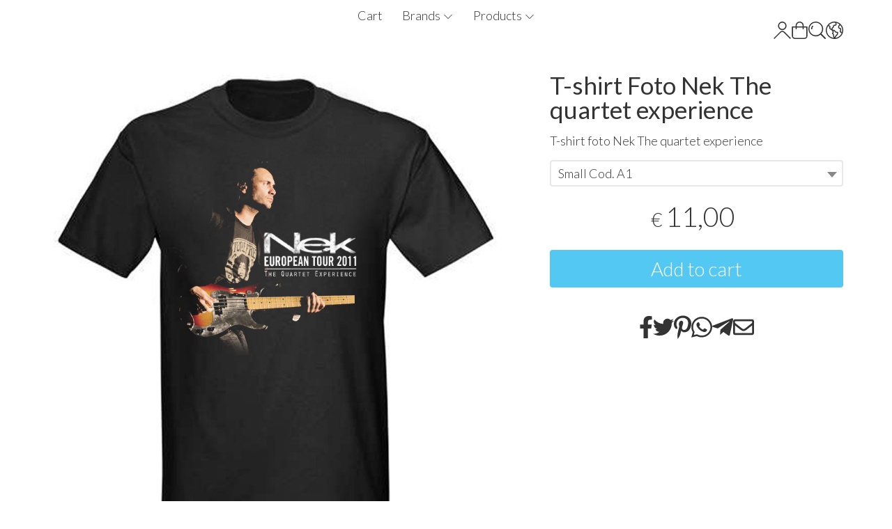

--- FILE ---
content_type: text/html; charset=utf-8
request_url: https://shop.nekweb.com/en/nek_filippo_neviani_abbigliamento/t-shirt-foto-nek-filippo-neviani
body_size: 11985
content:
<!DOCTYPE html>
<!--[if lt IE 7]>      <html class="no-js lt-ie9 lt-ie8 lt-ie7" lang="en"> <![endif]-->
<!--[if IE 7]>         <html class="no-js lt-ie9 lt-ie8" lang="en"> <![endif]-->
<!--[if IE 8]>         <html class="no-js lt-ie9" lang="en"> <![endif]-->
<!--[if gt IE 8]><!--> <html class="no-js" lang="en"> <!--<![endif]-->
<head>
  <meta charset="utf-8">
  <meta http-equiv="X-UA-Compatible" content="IE=edge">

  <title>T-shirt Foto Nek The quartet experience </title>

  <meta name="description" content="Vendita online T-shirt foto Nek The quartet experience  - Scopri il prezzo e acquistalo subito!" />
  <meta name="viewport" content="width=device-width, initial-scale=1">

    <link rel="icon" type="image/x-icon" href="https://cdn.scontrino.com/favicon.ico" />

  <meta property="og:title" content="T-shirt Foto Nek The quartet experience " />
  <meta property="og:description" content="Vendita online T-shirt foto Nek The quartet experience  - Scopri il prezzo e acquistalo subito!" />
  <meta property="og:type" content="website" />
  <meta property="og:site_name" content="Nekweb Shop" />
  <meta property="og:image" content="https://ss-pics.s3.eu-west-1.amazonaws.com/files/27447/original.jpg?1663751645" />
  <meta property="og:url" content="https://shop.nekweb.com/en/nek_filippo_neviani_abbigliamento/t-shirt-foto-nek-filippo-neviani" />

  

  

    <meta name="theme-color" content="#53C8F3" />

        <link rel="alternate" hreflang="x-default" href="https://shop.nekweb.com/it/nek_filippo_neviani_abbigliamento/t-shirt-foto-nek-filippo-neviani" />
        <link rel="alternate" hreflang="en" href="https://shop.nekweb.com/en/nek_filippo_neviani_abbigliamento/t-shirt-foto-nek-filippo-neviani" />

    <link rel="canonical" href="https://shop.nekweb.com/en/nek_filippo_neviani_abbigliamento/t-shirt-foto-nek-filippo-neviani" />


  <link rel="stylesheet" href="https://cdn.scontrino.com/assets/top-minimal-light-bf92d426fca5cbd2a2f678667d6c347b14d26037d1b935b461b5ee9f017801b1.css" />

  <script async src="https://cloud.umami.is/script.js" data-website-id="682e130c-27d0-491c-98fc-6d350c402b85"></script>


  <style type="text/css">

      .header-nav .level-1 li.active > a, 
      .social-sharing a:hover,
      .product-price-current.product-special,
      .feedback-item .feedback-item-rating svg,
      .feedbacks-row-rating,
      #stars li.hover .star-fill, #stars li.selected .star-fill,
      .ais-HierarchicalMenu-item.ais-HierarchicalMenu-item--selected > div > .ais-HierarchicalMenu-link,
      .form-block .form-label,
      .basket-update-note a,
      .added-product-message a {
        color: #53C8F3;
      }

      .btn.btn-custom, .basket-total-alert span, .subcategories a:hover {
        background: #53C8F3;
        color: #FFFFFF;
      }

      .custom-block.custom-block-items-grid a,
      .search-results .ais-RangeSlider .rheostat-progress {
        background-color: #53C8F3;
      }

      .search-results .ais-RangeSlider .rheostat-background {
        border-color: #53C8F3;
      }

      .checkout-content h2 {
        border-left-color: #53C8F3;
      }

      .btn.btn-custom:hover, .btn.btn-custom:focus, .btn.btn-custom.active {
        background: #42a0c2;
        color: #FFFFFF !important;
      }

      .pagination .current,
      .cartlink .cart-counter,
      .mobile-menu-button-container .mobile-menu-button .cart-counter,
      .mobile-menu-container .mobile-menu-footer .cartlink .cart-counter {
        background-color: #53C8F3;
        color: #FFFFFF !important;
      }

      .mobile-nav .header-clone .level-2 li a:hover,
      .mobile-nav .header-clone .level-1 > li.selected > a:hover,
      .mobile-nav .header-clone .level-1 > li.selected > a,
      .mobile-nav .header-clone .level-1 > li.active > a,
      .mobile-nav .header-clone .level-1 > li > a:hover,
      .mobile-nav .header-clone .level-1 > li > a:hover,
      .mobile-nav .header-clone .level-2 > li.active > a {
        color: #53C8F3 !important;
      }

      .form-block .form-control:focus {
        border-color: #53C8F3;
      }

      ::-moz-selection { /* Code for Firefox */
        color: #FFFFFF;
        background: #53C8F3;
      }

      ::selection {
        color: #FFFFFF;
        background: #53C8F3;
      }


    #cb-190734, #cb-163343 {
    margin-left: -6%;
    margin-right: -6%;
}

#cb-163343, .content-main {
padding-top: 0;
padding-bottom: 0;
}

.container > .content-wrapper {
padding-bottom: 0;
}

.header-top .header-graphic {
    background: #000000;
}

    
  </style>



  <link rel='preconnect' href='https://fonts.googleapis.com'>
<link rel='preconnect' href='https://fonts.gstatic.com' crossorigin>
<link href='https://fonts.googleapis.com/css2?family=Lato:ital,wght@0,300;0,400;1,300;1,400&display=swap' rel='stylesheet'>

  <style>
    body, .btn, .search-input-text, .basket-quantity-container .basket-item-quantity, .basket-items-table th {
      font-family: 'Lato', sans-serif; font-weight: 300;
    }
    b, strong, h3, h4, h5, h6, .search-results .ais-RefinementList-showMore, .search-results .ais-HierarchicalMenu-showMore, .mobile-menu-container .level-2 .back {
      font-family: 'Lato', sans-serif; font-weight: 400;
    }
    .page-product1 .product-name, .page-product2 .product-name, .page-product3 .product-name, .page-title, .product-name, .banner, h1, h2, .static-header, .header .header-mobile-top a {
      font-family: 'Lato', sans-serif; font-weight: 400;
    }
  </style>

  <noscript>
    <style>
      .listing-thumb2 .listing-item,
      .listing-thumb3 .listing-item {
        opacity: 1;
      }
    </style>
  </noscript>

  <!--[if lt IE 9]>
    <script src="https://cdnjs.cloudflare.com/ajax/libs/selectivizr/1.0.2/selectivizr-min.js"></script>
    <script src="https://cdnjs.cloudflare.com/ajax/libs/html5shiv/3.7.2/html5shiv.min.js"></script>
    <script src="https://cdnjs.cloudflare.com/ajax/libs/respond.js/1.4.2/respond.min.js"></script>
  <![endif]-->
  <script>function on_page_load(o){window.jQuery?o():setTimeout(function(){on_page_load(o)},50)}</script>


  <script async src="https://www.googletagmanager.com/gtag/js?id=UA-24317998-1"></script>
  <script>
    window.dataLayer = window.dataLayer || [];
    function gtag(){dataLayer.push(arguments);}
    gtag('js', new Date());

    gtag('config', 'UA-24317998-1', { 'anonymize_ip': true, 'custom_map': {'dimension1': 'Account', 'dimension2': 'UserType'} }); gtag('event', 'shop_data', { 'Account': '24', 'UserType': 'Anonymous', 'send_to': 'UA-24317998-1' }); 

  </script>



</head>

<body data-current='cat-986' class="listing-thumb3 page-product3 no-asides">




  <div class="wrapper">
    <div class="wrapper-content">
        <header class="container header">
    <div class="header-mobile-top">
      <a title="Nekweb Shop" href="/en/">Nekweb Shop</a>
    </div>

  <div class="header-top-links">
    <div>
      <a href="/en/customer">
        <svg xmlns="http://www.w3.org/2000/svg" fill="currentColor" viewBox="0 0 64.1 64.8" class="top-customer-icon"><path fill_rule="evenodd" d="M32.2,31.7c-8.7,0-15.8-7.1-15.8-15.8S23.4,0,32.2,0S48,7.1,48,15.8S40.9,31.7,32.2,31.7z M32.2,4
        c-6.5,0-11.8,5.3-11.8,11.8s5.3,11.8,11.8,11.8S44,22.4,44,15.8S38.7,4,32.2,4z" /><path fill_rule="evenodd" d="M2.8,64.8L0,62l23.8-23.8c2.2-2.2,5.2-3.5,8.4-3.5l0,0c3.2,0,6.2,1.2,8.4,3.5L64.3,62l-2.8,2.8L37.7,41
        c-1.5-1.5-3.5-2.3-5.6-2.3l0,0c-2.1,0-4.1,0.8-5.6,2.3L2.8,64.8z" /></svg>
      </a>
    </div>
    <div>
      <a href="/en/cart" class="cartlink">
        <span class="cart-counter"></span>
        <svg xmlns="http://www.w3.org/2000/svg" fill="currentColor" viewBox="0 0 57.86 64.76" width="23" height="23" class="top-cart-icon"><path fill_rule="evenodd" d="M57.86,20.33c0-1.66-0.8-2.42-2.46-2.42c-3.47,0-6.93,0-10.4,0c-0.34,0-0.69,0-1.04,0C45.35,6.79,36.65,0.24,29.84,0
      c-3.92-0.14-7.43,0.93-10.44,3.44c-4.49,3.75-5.87,8.73-5.37,14.46c-4.01,0-7.8,0-11.59,0c-1.6,0-2.42,0.78-2.42,2.37
      C0.02,31.29-0.04,42.31,0.04,53.33c0.05,6.67,5,11.42,11.67,11.42c11.54,0.01,23.07,0.01,34.61,0c6.47-0.01,11.49-4.83,11.53-11.27
      C57.92,42.43,57.87,31.38,57.86,20.33z M21.05,7.4c3.11-3.23,7.8-4.25,11.97-2.59c4.12,1.64,6.8,5.59,6.84,10.05
      c0.01,0.97,0,1.94,0,2.97c-7.27,0-14.48,0-21.74,0C17.75,13.93,18.22,10.34,21.05,7.4z M53.83,53.12c0,3.84-2.28,6.7-5.92,7.47
      c-0.44,0.09-0.9,0.11-1.35,0.11c-11.73,0.01-23.45,0.01-35.18,0c-4.07,0-7.28-3.06-7.3-7.13c-0.06-10.4-0.02-20.8-0.02-31.2
      c0-0.09,0.03-0.18,0.06-0.34c3.25,0,6.5,0,9.86,0c0,1.5,0,2.98,0,4.46c0.01,1.48,0.83,2.46,2.05,2.44c1.19-0.02,1.99-0.97,2-2.4
      c0.01-1.48,0-2.97,0-4.51c7.29,0,14.49,0,21.82,0c0,1.6-0.03,3.17,0.01,4.75c0.04,1.68,1.57,2.63,2.96,1.89
      c0.76-0.41,1.08-1.08,1.08-1.92c0.01-1.52,0.02-3.04,0.03-4.57c0-0.03,0.03-0.05,0.09-0.16c3.25,0,6.47,0,9.76,0
      c0.02,0.33,0.04,0.61,0.04,0.89C53.84,32.97,53.84,43.05,53.83,53.12z" /></svg>
      </a>
    </div>
    <div>
      <a href="#" class="open-search">
        <svg xmlns="http://www.w3.org/2000/svg" fill="currentColor" viewBox="0 0 64.9 65" width="23" height="23" class="top-search-icon"><path fill_rule="evenodd" d="M16,15.4c0.8,0,1.5,0.4,1.8,1.2c0.4,0.8,0.3,1.5-0.3,2.1c-0.8,0.9-1.6,1.9-2.1,3c-0.7,1.6-1,3.3-0.8,5 c0.1,1.2-0.6,2.1-1.8,2.3c-1.1,0.1-2.1-0.6-2.2-1.7c-0.3-2.2,0-4.4,0.8-6.5c0.7-1.8,1.7-3.4,3-4.8C14.8,15.7,15.3,15.4,16,15.4z" /><path fill_rule="evenodd" d="M64.1,60.8L64.1,60.8c-5-5-10-10-15-15c-0.2-0.2-0.4-0.3-0.6-0.4c0.7-1,1.4-1.8,2-2.7c3.7-5.7,5.2-12,4.3-18.7 c-1.1-8.2-5.2-14.7-12.1-19.2c-7.6-5-15.9-6-24.5-3c-5.4,1.9-9.7,5.3-13,9.9c-2.3,3.2-3.9,6.8-4.6,10.7c-0.2,1-0.3,2.1-0.5,3.2 c0,1.4,0,2.7,0,4.1c0.2,1,0.3,2,0.5,3.1c0.8,4.3,2.5,8.1,5.2,11.6c4.4,5.6,10,9.1,16.9,10.4c7.2,1.3,13.9-0.1,20-4.1 c0.9-0.6,1.7-1.2,2.7-2c0.1,0.2,0.2,0.4,0.4,0.6c4.8,4.8,10.3,10.3,15.1,15.1c0,0,0,0,0,0c0,0,0,0,0,0l0,0c0.4,0.4,1,0.7,1.6,0.7 c1.3,0,2.4-1.1,2.4-2.4C64.9,61.8,64.6,61.2,64.1,60.8z M27.5,51.1C14.5,51.1,4,40.5,4,27.5C4,14.6,14.6,4,27.5,4 C40.6,4.1,51,14.6,51,27.5C51,40.5,40.4,51.1,27.5,51.1z" /></svg>
      </a>
    </div>

      <div class="dropdown">
        <svg xmlns="http://www.w3.org/2000/svg" fill="currentColor" viewBox="0 0 65.55 65.51" class="top-lang-icon"><path fill_rule="evenodd" d="M35.11,65.46c-1.53,0.11-2.63,0.07-5.15-0.12c-1.35-0.1-2.7-0.33-4.03-0.61c-6.19-1.32-11.54-4.23-16.04-8.67
      c-4.94-4.87-8.07-10.72-9.3-17.56c-0.21-1.14-0.42-2.29-0.51-3.45c-0.11-1.57-0.11-3.16,0-4.73c0.07-0.99,0.25-1.97,0.42-2.95
      C1.98,19.11,5.96,12.3,12.54,7.11C20.31,1,29.18-1.2,38.88,0.61c8.92,1.66,15.95,6.41,21.05,13.9c4.86,7.14,6.52,15.07,5.17,23.58
      c-0.98,6.15-3.6,11.58-7.74,16.24C52.33,60,46.09,63.56,38.63,64.95C37.46,65.16,36.29,65.38,35.11,65.46z M39.7,4.64
      c-0.04,0.06-0.09,0.12-0.13,0.18c0.36,1.11,0.75,2.2,1.08,3.32c0.94,3.18-1.07,6.6-4.31,7.2c-1.09,0.2-2.24,0.12-3.37,0.15
      c-1.26,0.03-2.06,0.83-2.08,2.09c-0.01,0.45,0.02,0.9-0.01,1.34c-0.1,2.15-1,3.85-2.87,4.96c-2.69,1.58-3.32,3.69-1.93,6.46
      c0.19,0.37,0.39,0.5,0.82,0.51c1.19,0.02,2.4-0.02,3.55,0.21c2.68,0.54,4.65,2.12,5.93,4.53c1.05,1.99,2.7,2.93,4.92,2.91
      c0.98-0.01,1.96-0.01,2.94,0c1.2,0.01,1.98,0.8,1.99,2.01c0.01,1.3,0,2.6,0,3.9c0.01,1.34-0.31,2.6-0.85,3.83
      c-0.67,1.54-1.84,2.69-2.98,3.87c-2.5,2.58-4.68,5.4-6.32,8.62c-0.11,0.21-0.21,0.43-0.33,0.69c11.13-0.93,20.96-9.08,24.22-19.08
      c-0.69,0-1.37,0.01-2.04,0c-2.66-0.04-5.08-2.22-5.45-4.85c-0.19-1.37,0.05-2.63,0.72-3.81c0.53-0.94,0.79-1.91,0.7-2.99
      c-0.04-0.53,0-1.06-0.01-1.6c-0.02-1.26-0.81-2.06-2.07-2.1c-2.7-0.08-4.99-1.95-5.45-4.59c-0.19-1.06-0.1-2.16-0.14-3.24
      c-0.06-1.72,0.58-3.15,1.78-4.35c0.38-0.38,0.73-0.79,1.14-1.12c0.89-0.73,1.39-1.68,1.7-2.77c0.11-0.4,0.1-0.63-0.26-0.91
      c-2.07-1.59-4.28-2.93-6.7-3.91C42.51,5.55,41.09,5.12,39.7,4.64z M29.39,61.52c0.03-0.08,0.07-0.15,0.1-0.23
      c-0.03-0.08-0.04-0.16-0.08-0.23c-1.56-3.41-2.37-6.99-2.36-10.74c0-0.95-0.35-1.78-1.04-2.46c-0.74-0.73-1.49-1.46-2.21-2.22
      c-0.81-0.84-0.79-1.95,0.01-2.8c0.32-0.34,0.66-0.66,0.99-1c1.18-1.2,1.41-2.58,0.68-4.09c-0.52-1.07-1.05-2.13-1.61-3.18
      c-0.16-0.3-0.41-0.6-0.69-0.79c-2.5-1.69-5-3.4-7.54-5.02c-2.56-1.63-3.66-4.89-2.18-7.68c0.69-1.3,0-2.66-1.43-3.03
      c-0.97-0.25-1.94-0.45-2.9-0.72c-0.46-0.13-0.72-0.04-0.97,0.38c-4.05,6.81-5.34,14.12-3.39,21.78
      c2.65,10.42,9.26,17.34,19.44,20.79C25.89,60.85,27.66,61.12,29.39,61.52z M11.05,13.81c0.7,0.18,1.34,0.34,1.97,0.51
      c3.8,1.01,5.61,4.89,3.93,8.45c-0.54,1.15-0.32,1.98,0.74,2.69c1.09,0.74,2.2,1.46,3.3,2.19c0.13,0.09,0.27,0.15,0.42,0.23
      c0.09-0.58,0.13-1.11,0.25-1.63c0.55-2.47,1.97-4.31,4.16-5.53c0.87-0.49,1.23-1.19,1.25-2.13c0.01-0.43,0-0.85,0-1.28
      c0.02-2.49,1.69-4.79,4.11-5.37c1.2-0.28,2.49-0.23,3.73-0.27c1.59-0.05,2.45-1.21,1.96-2.72c-0.38-1.17-0.78-2.33-1.17-3.5
      c-0.51-1.52-0.51-1.53-2.11-1.56c-6.51-0.12-12.42,1.7-17.7,5.49C14.11,10.65,12.5,12.1,11.05,13.81z M42.33,42.38
      c-0.06-0.02-0.1-0.04-0.14-0.04c-0.43,0-0.85,0-1.28-0.01c-3.46-0.07-6.04-1.63-7.77-4.61c-0.22-0.39-0.43-0.79-0.71-1.13
      c-1.04-1.31-2.41-1.91-4.22-1.91c2.05,3.32,2.16,6.5-0.42,9.69c0.29,0.22,0.6,0.42,0.85,0.67c1.47,1.46,2.17,3.22,2.26,5.31
      c0.08,1.73,0.34,3.46,0.65,5.17c0.2,1.1,0.66,2.16,1.05,3.38c0.18-0.28,0.25-0.38,0.31-0.49c1.31-2.47,2.91-4.75,4.75-6.85
      c0.75-0.87,1.48-1.78,2.34-2.53C42.04,47.24,42.67,45.01,42.33,42.38z M54.27,13.33c-0.07,0.03-0.13,0.06-0.2,0.09
      c-0.4,1.19-1.24,2.06-2.1,2.92c-2.14,2.14-1.9,1.49-1.9,4.66c0,1.35,0.78,2.13,2.13,2.17c2.59,0.07,5.03,1.95,5.37,4.51
      c0.35,2.64,0.54,5.32-0.93,7.81c-0.93,1.57,0.03,3,1.87,3.01c0.7,0,1.41-0.01,2.11,0.01c0.36,0.01,0.54-0.07,0.58-0.47
      c0.14-1.44,0.41-2.87,0.46-4.31c0.19-5.94-1.29-11.45-4.5-16.45C56.27,15.91,55.23,14.64,54.27,13.33z" /></svg>

        <div class="dropdown-content">
          <ul>
              <li><a href="/en">English</a></li>
              <li><a href="/it">Italiano</a></li>
          </ul>
        </div>
      </div>
  </div>

  <div class="header-top">
  </div>

  <nav class="header-nav navigation-menu">
    <ul class="level-1">
      <li class="cartlink"><a href="/en/cart">Cart</a></li><li class="brandslink parent"><a href="javascript:void(0);">Brands <svg xmlns="http://www.w3.org/2000/svg" fill="currentColor" viewBox="0 0 16 16" width="16" height="16" class="down-icon"><path fill_rule="evenodd" d="M1.646 4.646a.5.5 0 0 1 .708 0L8 10.293l5.646-5.647a.5.5 0 0 1 .708.708l-6 6a.5.5 0 0 1-.708 0l-6-6a.5.5 0 0 1 0-.708z" /></svg></a><ul class="level-2"><li><a href="/en/elytex-maglieria/">Elytex Maglieria</a></li></ul></li><li class="productslink parent"><a href="#">Products <svg xmlns="http://www.w3.org/2000/svg" fill="currentColor" viewBox="0 0 16 16" width="16" height="16" class="down-icon"><path fill_rule="evenodd" d="M1.646 4.646a.5.5 0 0 1 .708 0L8 10.293l5.646-5.647a.5.5 0 0 1 .708.708l-6 6a.5.5 0 0 1-.708 0l-6-6a.5.5 0 0 1 0-.708z" /></svg></a><ul class="level-2">  <li class="category-list header-nav-product" id="cat-29211"><a title="Album" href="/en/album/">Album  </a></li><li class="category-list header-nav-product parent" id="cat-990"><a title="Libri" href="/en/nek_filippo_neviani_album/">Libri <svg xmlns="http://www.w3.org/2000/svg" fill="currentColor" viewBox="0 0 16 16" width="16" height="16" class="right-icon"><path fill_rule="evenodd" d="M4.646 1.646a.5.5 0 0 1 .708 0l6 6a.5.5 0 0 1 0 .708l-6 6a.5.5 0 0 1-.708-.708L10.293 8 4.646 2.354a.5.5 0 0 1 0-.708z" /></svg></a><ul class="level-2"><li class="category-list" id="cat-29209"><a title="" href="/en/nek_filippo_neviani_album/libri/">Libri </a></li></ul></li><li class="category-list header-nav-product" id="cat-986"><a title="Abbigliamento" href="/en/nek_filippo_neviani_abbigliamento/">Abbigliamento </a></li><li class="category-list header-nav-product" id="cat-987"><a title="Gadget" href="/en/nek_filippo_neviani_gadget/">Gadget </a></li><li class="category-list header-nav-product" id="cat-989"><a title="Promo&amp;Packs" href="/en/nek_filippo_neviani_pacchetti-promozione/">Promo&Packs </a></li>
</ul></li>
    </ul>
  </nav>
</header>


      <main class="container">
        
<section>
  <article class="main-product" data-product="pe4f37b9ed429c1fe5ce61860d9902521" data-product-image="https://ss-pics.s3.eu-west-1.amazonaws.com/files/27447/medium.jpg?1663751645">
      <div class="page-product-container">
  <div class="show-mobile">
  
</div>

<h1 class="product-name show-mobile">T-shirt Foto Nek The quartet experience </h1>

<div class="product-info show-mobile">
  <div class="product-brief">
    <p>T-shirt foto Nek The quartet experience</p>
  </div>
</div>

  <div class="product-images show-mobile">
  <div class="slider">
      <div class="slide-item">
        
          <img alt="T-shirt Foto Nek The quartet experience " src="https://ss-pics.s3.eu-west-1.amazonaws.com/files/27447/original.jpg?1305716084" />
        
      </div>
  </div>
</div>


  <div class="product-images-static hide-mobile">
    <div class="product-static-variant-image"></div>
  <a class="zoom" href="https://ss-pics.s3.eu-west-1.amazonaws.com/files/27447/original.jpg?1305716084" title="T-shirt Foto Nek The quartet experience ">
    <img alt="T-shirt Foto Nek The quartet experience " loading="lazy" src="https://ss-pics.s3.eu-west-1.amazonaws.com/files/27447/original.jpg?1305716084" />
  </a>


    <div class="product-details">
          <div class='custom-block custom-block-html' id='cb-4133'>
      <p>T-Shirt in cotone colore nero con manica corta scollo rotondo <br />
Stampa frontale con foto &quot; Nek the quartet experience &quot;</p>
    </div>

    </div>
  </div>

  <div class="product-data fixed-product-data">
    <div class="product-data-content">
      <div class="hide-mobile">
  
</div>

<h1 class="product-name hide-mobile">T-shirt Foto Nek The quartet experience </h1>

<div class="product-info hide-mobile">
  <div class="product-brief">
    <p>T-shirt foto Nek The quartet experience</p>
  </div>
</div>


      <div class="product-buy product-with-variants">
        <div class="product-add">
          <form class="product-add-form product-add-variant-form" action="/en/cart/add/10485" accept-charset="UTF-8" method="post"><input type="hidden" name="authenticity_token" value="cglMPzFSibfx58ALRDk6w873HlpxQTYCWKkM84g5OoJTtNSRhjRTrYlkw0JVpzru-MB_UN-rTazs3lZSOtbmew" autocomplete="off" />
              <div class="product-select">
                  <select name="variant_id" id="variant_id" class="product-variants" autocomplete="off" data-ref="pe4f37b9ed429c1fe5ce61860d9902521"><option data-plc="MTEsMDAtMTEsMDAtMTEsMDAtMTEsMDA=" data-plb="MTEsMDAtMTEsMDAtMTEsMDAtMTEsMDA=" data-special-state="0000" data-related-product-image-id="related_image_product_10485" data-image-url="https://ss-pics.s3.eu-west-1.amazonaws.com/files/27447/thumb.jpg?1663751645" selected="selected" value="35247">Small Cod. A1</option>
<option data-plc="MTEsMDAtMTEsMDAtMTEsMDAtMTEsMDA=" data-plb="MTEsMDAtMTEsMDAtMTEsMDAtMTEsMDA=" data-special-state="0000" data-related-product-image-id="related_image_product_10485" data-image-url="https://ss-pics.s3.eu-west-1.amazonaws.com/files/27447/thumb.jpg?1663751645" value="67257">Media</option></select>


              </div>

            <div class="product-offer">
              <div class="product-price-box " id="product-price-box-pe4f37b9ed429c1fe5ce61860d9902521"><div class="product-price-current " data-pl="MTEsMDAtMTEsMDAtMTEsMDAtMTEsMDA=" data-product-special-state="0000"><span class="product-price-currency">€</span><span class="product-price-value">11,00</span></div><div class="product-price-base " data-pl="MTEsMDAtMTEsMDAtMTEsMDAtMTEsMDA=" data-product-special-state="0000"><span class="product-price-currency">€</span><span class="product-price-value">11,00</span></div></div>
            </div>


            <div class="product-note" id="product-note-pe4f37b9ed429c1fe5ce61860d9902521">
            </div>
              <div class="product-submit">
                <button type="submit" class="btn btn-custom btn-large btn-block add-to-cart-btn">Add to cart</button>
              </div>
              <div class="added-product-message">
                The product has been added to the cart. <a href='/en/cart'>See the details</a>
              </div>
</form>        </div>
      </div>

      <div class="social-sharing">
  <a href="https://www.facebook.com/sharer/sharer.php?u=https%3A%2F%2Fshop.nekweb.com%2Fen%2Fnek_filippo_neviani_abbigliamento%2Ft-shirt-foto-nek-filippo-neviani&t=T-shirt%20Foto%20Nek%20The%20quartet%20experience%20" target="_blank">
    <svg aria-hidden="true" focusable="false" data-prefix="fab" data-icon="facebook-f" class="svg-inline--fa fa-facebook-f fa-w-10" role="img" xmlns="http://www.w3.org/2000/svg" viewBox="0 0 320 512">
      <path fill="currentColor" d="M279.14 288l14.22-92.66h-88.91v-60.13c0-25.35 12.42-50.06 52.24-50.06h40.42V6.26S260.43 0 225.36 0c-73.22 0-121.08 44.38-121.08 124.72v70.62H22.89V288h81.39v224h100.17V288z"></path>
    </svg>
  </a>
  <a href="https://twitter.com/intent/tweet?original_referer=https%3A%2F%2Fshop.nekweb.com%2Fen%2Fnek_filippo_neviani_abbigliamento%2Ft-shirt-foto-nek-filippo-neviani&text=T-shirt%20Foto%20Nek%20The%20quartet%20experience%20%20https%3A%2F%2Fshop.nekweb.com%2Fen%2Fnek_filippo_neviani_abbigliamento%2Ft-shirt-foto-nek-filippo-neviani" target="_blank">
    <svg aria-hidden="true" focusable="false" data-prefix="fab" data-icon="twitter" class="svg-inline--fa fa-twitter fa-w-16" role="img" xmlns="http://www.w3.org/2000/svg" viewBox="0 0 512 512">
      <path fill="currentColor" d="M459.37 151.716c.325 4.548.325 9.097.325 13.645 0 138.72-105.583 298.558-298.558 298.558-59.452 0-114.68-17.219-161.137-47.106 8.447.974 16.568 1.299 25.34 1.299 49.055 0 94.213-16.568 130.274-44.832-46.132-.975-84.792-31.188-98.112-72.772 6.498.974 12.995 1.624 19.818 1.624 9.421 0 18.843-1.3 27.614-3.573-48.081-9.747-84.143-51.98-84.143-102.985v-1.299c13.969 7.797 30.214 12.67 47.431 13.319-28.264-18.843-46.781-51.005-46.781-87.391 0-19.492 5.197-37.36 14.294-52.954 51.655 63.675 129.3 105.258 216.365 109.807-1.624-7.797-2.599-15.918-2.599-24.04 0-57.828 46.782-104.934 104.934-104.934 30.213 0 57.502 12.67 76.67 33.137 23.715-4.548 46.456-13.32 66.599-25.34-7.798 24.366-24.366 44.833-46.132 57.827 21.117-2.273 41.584-8.122 60.426-16.243-14.292 20.791-32.161 39.308-52.628 54.253z"></path>
    </svg>
  </a>
  <a href="https://pinterest.com/pin/create/button/?url=https%3A%2F%2Fshop.nekweb.com%2Fen%2Fnek_filippo_neviani_abbigliamento%2Ft-shirt-foto-nek-filippo-neviani&media=https%3A%2F%2Fss-pics.s3.eu-west-1.amazonaws.com%2Ffiles%2F27447%2Foriginal.jpg%3F1663751645&description=T-shirt%20Foto%20Nek%20The%20quartet%20experience%20" data-pin-do="buttonPin" data-pin-config="above" target="_blank">
    <svg aria-hidden="true" focusable="false" data-prefix="fab" data-icon="pinterest-p" class="svg-inline--fa fa-pinterest-p fa-w-12" role="img" xmlns="http://www.w3.org/2000/svg" viewBox="0 0 384 512">
      <path fill="currentColor" d="M204 6.5C101.4 6.5 0 74.9 0 185.6 0 256 39.6 296 63.6 296c9.9 0 15.6-27.6 15.6-35.4 0-9.3-23.7-29.1-23.7-67.8 0-80.4 61.2-137.4 140.4-137.4 68.1 0 118.5 38.7 118.5 109.8 0 53.1-21.3 152.7-90.3 152.7-24.9 0-46.2-18-46.2-43.8 0-37.8 26.4-74.4 26.4-113.4 0-66.2-93.9-54.2-93.9 25.8 0 16.8 2.1 35.4 9.6 50.7-13.8 59.4-42 147.9-42 209.1 0 18.9 2.7 37.5 4.5 56.4 3.4 3.8 1.7 3.4 6.9 1.5 50.4-69 48.6-82.5 71.4-172.8 12.3 23.4 44.1 36 69.3 36 106.2 0 153.9-103.5 153.9-196.8C384 71.3 298.2 6.5 204 6.5z"></path>
    </svg>
  </a>
  <a href="https://wa.me/?text=T-shirt%20Foto%20Nek%20The%20quartet%20experience%20%20https%3A%2F%2Fshop.nekweb.com%2Fen%2Fnek_filippo_neviani_abbigliamento%2Ft-shirt-foto-nek-filippo-neviani" target="_blank">
    <svg aria-hidden="true" focusable="false" data-prefix="fab" data-icon="whatsapp" class="svg-inline--fa fa-whatsapp fa-w-14" role="img" xmlns="http://www.w3.org/2000/svg" viewBox="0 0 448 512">
      <path fill="currentColor" d="M380.9 97.1C339 55.1 283.2 32 223.9 32c-122.4 0-222 99.6-222 222 0 39.1 10.2 77.3 29.6 111L0 480l117.7-30.9c32.4 17.7 68.9 27 106.1 27h.1c122.3 0 224.1-99.6 224.1-222 0-59.3-25.2-115-67.1-157zm-157 341.6c-33.2 0-65.7-8.9-94-25.7l-6.7-4-69.8 18.3L72 359.2l-4.4-7c-18.5-29.4-28.2-63.3-28.2-98.2 0-101.7 82.8-184.5 184.6-184.5 49.3 0 95.6 19.2 130.4 54.1 34.8 34.9 56.2 81.2 56.1 130.5 0 101.8-84.9 184.6-186.6 184.6zm101.2-138.2c-5.5-2.8-32.8-16.2-37.9-18-5.1-1.9-8.8-2.8-12.5 2.8-3.7 5.6-14.3 18-17.6 21.8-3.2 3.7-6.5 4.2-12 1.4-32.6-16.3-54-29.1-75.5-66-5.7-9.8 5.7-9.1 16.3-30.3 1.8-3.7.9-6.9-.5-9.7-1.4-2.8-12.5-30.1-17.1-41.2-4.5-10.8-9.1-9.3-12.5-9.5-3.2-.2-6.9-.2-10.6-.2-3.7 0-9.7 1.4-14.8 6.9-5.1 5.6-19.4 19-19.4 46.3 0 27.3 19.9 53.7 22.6 57.4 2.8 3.7 39.1 59.7 94.8 83.8 35.2 15.2 49 16.5 66.6 13.9 10.7-1.6 32.8-13.4 37.4-26.4 4.6-13 4.6-24.1 3.2-26.4-1.3-2.5-5-3.9-10.5-6.6z"></path>
    </svg>
  </a>
  <a href="https://t.me/share/url?url=https%3A%2F%2Fshop.nekweb.com%2Fen%2Fnek_filippo_neviani_abbigliamento%2Ft-shirt-foto-nek-filippo-neviani" target="_blank">
    <svg aria-hidden="true" focusable="false" data-prefix="fab" data-icon="telegram-plane" class="svg-inline--fa fa-telegram-plane fa-w-14" role="img" xmlns="http://www.w3.org/2000/svg" viewBox="0 0 448 512">
      <path fill="currentColor" d="M446.7 98.6l-67.6 318.8c-5.1 22.5-18.4 28.1-37.3 17.5l-103-75.9-49.7 47.8c-5.5 5.5-10.1 10.1-20.7 10.1l7.4-104.9 190.9-172.5c8.3-7.4-1.8-11.5-12.9-4.1L117.8 284 16.2 252.2c-22.1-6.9-22.5-22.1 4.6-32.7L418.2 66.4c18.4-6.9 34.5 4.1 28.5 32.2z"></path>
    </svg>
  </a>
  <a href="mailto:?body=https%3A%2F%2Fshop.nekweb.com%2Fen%2Fnek_filippo_neviani_abbigliamento%2Ft-shirt-foto-nek-filippo-neviani">
    <svg aria-hidden="true" focusable="false" data-prefix="far" data-icon="envelope" class="svg-inline--fa fa-envelope fa-w-16" role="img" xmlns="http://www.w3.org/2000/svg" viewBox="0 0 512 512">
      <path fill="currentColor" d="M464 64H48C21.49 64 0 85.49 0 112v288c0 26.51 21.49 48 48 48h416c26.51 0 48-21.49 48-48V112c0-26.51-21.49-48-48-48zm0 48v40.805c-22.422 18.259-58.168 46.651-134.587 106.49-16.841 13.247-50.201 45.072-73.413 44.701-23.208.375-56.579-31.459-73.413-44.701C106.18 199.465 70.425 171.067 48 152.805V112h416zM48 400V214.398c22.914 18.251 55.409 43.862 104.938 82.646 21.857 17.205 60.134 55.186 103.062 54.955 42.717.231 80.509-37.199 103.053-54.947 49.528-38.783 82.032-64.401 104.947-82.653V400H48z"></path>ù
    </svg>
  </a>
</div>
    </div>
  </div>
</div>

<div class="product-details show-mobile">
      <div class='custom-block custom-block-html' id='cb-4133'>
      <p>T-Shirt in cotone colore nero con manica corta scollo rotondo <br />
Stampa frontale con foto &quot; Nek the quartet experience &quot;</p>
    </div>

</div>

  </article>

  <section class="extra-listing">

  
    <h3 class="custom-block-title"><span>Related products</span></h3>

    <div class="custom-block custom-block-products" id="related-list">
      <div class='listing-grid-4'>
          <div class="listing-item  product-box product-special" id="" data-product-special-state="1000">
  <a href='/en/nek_filippo_neviani_abbigliamento/cappellino-nek-the-quartet-experience-filippo-neviani' title=''>
    <div class='item-image'><img src='https://ss-pics.s3.eu-west-1.amazonaws.com/files/27449/medium.jpg?1516786262' alt='Cappellino &quot;Nek The Quartet Experience&quot;' loading='eager' /></div>
    <div class='item-info'>
      <h2 class='item-name'>Cappellino &quot;Nek The Quartet Experience&quot;</h2>
      <div class="product-price-box "><div class="product-price-current product-special" data-pl="NiwwMC02LDAwLTYsMDAtNiwwMA==" data-product-special-state="1111"><span class="product-price-currency">€</span><span class="product-price-value">6,00</span></div><div class="product-price-base product-special" data-pl="MTAsMDAtMTAsMDAtMTAsMDAtMTAsMDA=" data-product-special-state="1111"><span class="product-price-currency">€</span><span class="product-price-value">10,00</span></div></div>
    </div>
  </a>
</div>
          <div class="listing-item  product-box" id="" data-product-special-state="0000">
  <a href='/en/nek_filippo_neviani_abbigliamento/t-shirt-nek-the-quartet-experience-filippo-neviani' title=''>
    <div class='item-image'><img src='https://ss-pics.s3.eu-west-1.amazonaws.com/files/27448/medium.jpg?1573074974' alt='T-Shirt Green Nek The quartet experience  ' loading='eager' /></div>
    <div class='item-info'>
      <h2 class='item-name'>T-Shirt Green Nek The quartet experience  </h2>
      <div class="product-price-box "><div class="product-price-current " data-pl="MTAsMDAtMTAsMDAtMTAsMDAtMTAsMDA=" data-product-special-state="0000"><span class="product-price-currency">€</span><span class="product-price-value">10,00</span></div><div class="product-price-base " data-pl="MTAsMDAtMTAsMDAtMTAsMDAtMTAsMDA=" data-product-special-state="0000"><span class="product-price-currency">€</span><span class="product-price-value">10,00</span></div></div>
    </div>
  </a>
</div>
      </div>
    </div>

    <div class="extra-note">
      <strong>Continue your shopping!</strong> find other products of <a href="/en/nek_filippo_neviani_abbigliamento/">abbigliamento</a> 
    </div>
  
</section>

</section>


      </main>

      <div class="mobile-menu-backdrop"></div>

<div class="mobile-menu-container">
  <div class="mobile-menu-content">
    <nav>
      <ul class="mobile-menu-nav">
        <li class="brandslink parent"><a href="javascript:void(0);">Brands <svg xmlns="http://www.w3.org/2000/svg" fill="currentColor" viewBox="0 0 16 16" width="16" height="16" class="right-icon"><path fill_rule="evenodd" d="M4.646 1.646a.5.5 0 0 1 .708 0l6 6a.5.5 0 0 1 0 .708l-6 6a.5.5 0 0 1-.708-.708L10.293 8 4.646 2.354a.5.5 0 0 1 0-.708z" /></svg></a><ul class="level-2"><li><a href="/en/elytex-maglieria/">Elytex Maglieria</a></li></ul></li><li class="productslink parent"><a href="#">Products <svg xmlns="http://www.w3.org/2000/svg" fill="currentColor" viewBox="0 0 16 16" width="16" height="16" class="right-icon"><path fill_rule="evenodd" d="M4.646 1.646a.5.5 0 0 1 .708 0l6 6a.5.5 0 0 1 0 .708l-6 6a.5.5 0 0 1-.708-.708L10.293 8 4.646 2.354a.5.5 0 0 1 0-.708z" /></svg></a><ul class="level-2">  <li class="category-list header-nav-product" id="cat-29211"><a title="Album" href="/en/album/">Album  </a></li><li class="category-list header-nav-product parent" id="cat-990"><a title="Libri" href="/en/nek_filippo_neviani_album/">Libri <svg xmlns="http://www.w3.org/2000/svg" fill="currentColor" viewBox="0 0 16 16" width="16" height="16" class="right-icon"><path fill_rule="evenodd" d="M4.646 1.646a.5.5 0 0 1 .708 0l6 6a.5.5 0 0 1 0 .708l-6 6a.5.5 0 0 1-.708-.708L10.293 8 4.646 2.354a.5.5 0 0 1 0-.708z" /></svg></a><ul class="level-2"><li class="category-list" id="cat-29209"><a title="" href="/en/nek_filippo_neviani_album/libri/">Libri </a></li></ul></li><li class="category-list header-nav-product" id="cat-986"><a title="Abbigliamento" href="/en/nek_filippo_neviani_abbigliamento/">Abbigliamento </a></li><li class="category-list header-nav-product" id="cat-987"><a title="Gadget" href="/en/nek_filippo_neviani_gadget/">Gadget </a></li><li class="category-list header-nav-product" id="cat-989"><a title="Promo&amp;Packs" href="/en/nek_filippo_neviani_pacchetti-promozione/">Promo&Packs </a></li>
</ul></li>
        <li class="mobile-menu-account-link">
          <a href="/en/customer">Your account</a>
        </li>
          <li class="inline-items mobile-menu-idioms-link">
              <a href="/en">English</a>
              <a href="/it">Italiano</a>
          </li>
      </ul>
    </nav>

    <div class="mobile-menu-footer">
      <div>
        <a href="#" style="opacity:0"> <svg xmlns="http://www.w3.org/2000/svg" fill="currentColor" viewBox="0 0 64.9 65" width="23" height="23" class=""><path fill_rule="evenodd" d="M16,15.4c0.8,0,1.5,0.4,1.8,1.2c0.4,0.8,0.3,1.5-0.3,2.1c-0.8,0.9-1.6,1.9-2.1,3c-0.7,1.6-1,3.3-0.8,5 c0.1,1.2-0.6,2.1-1.8,2.3c-1.1,0.1-2.1-0.6-2.2-1.7c-0.3-2.2,0-4.4,0.8-6.5c0.7-1.8,1.7-3.4,3-4.8C14.8,15.7,15.3,15.4,16,15.4z" /><path fill_rule="evenodd" d="M64.1,60.8L64.1,60.8c-5-5-10-10-15-15c-0.2-0.2-0.4-0.3-0.6-0.4c0.7-1,1.4-1.8,2-2.7c3.7-5.7,5.2-12,4.3-18.7 c-1.1-8.2-5.2-14.7-12.1-19.2c-7.6-5-15.9-6-24.5-3c-5.4,1.9-9.7,5.3-13,9.9c-2.3,3.2-3.9,6.8-4.6,10.7c-0.2,1-0.3,2.1-0.5,3.2 c0,1.4,0,2.7,0,4.1c0.2,1,0.3,2,0.5,3.1c0.8,4.3,2.5,8.1,5.2,11.6c4.4,5.6,10,9.1,16.9,10.4c7.2,1.3,13.9-0.1,20-4.1 c0.9-0.6,1.7-1.2,2.7-2c0.1,0.2,0.2,0.4,0.4,0.6c4.8,4.8,10.3,10.3,15.1,15.1c0,0,0,0,0,0c0,0,0,0,0,0l0,0c0.4,0.4,1,0.7,1.6,0.7 c1.3,0,2.4-1.1,2.4-2.4C64.9,61.8,64.6,61.2,64.1,60.8z M27.5,51.1C14.5,51.1,4,40.5,4,27.5C4,14.6,14.6,4,27.5,4 C40.6,4.1,51,14.6,51,27.5C51,40.5,40.4,51.1,27.5,51.1z" /></svg> </a>
      </div>
      <div>
        <a href="/en/cart" class="cartlink">
          <span class="cart-counter"></span>
          <svg xmlns="http://www.w3.org/2000/svg" fill="currentColor" viewBox="0 0 57.86 64.76" width="23" height="23" class="cart-icon"><path fill_rule="evenodd" d="M57.86,20.33c0-1.66-0.8-2.42-2.46-2.42c-3.47,0-6.93,0-10.4,0c-0.34,0-0.69,0-1.04,0C45.35,6.79,36.65,0.24,29.84,0
      c-3.92-0.14-7.43,0.93-10.44,3.44c-4.49,3.75-5.87,8.73-5.37,14.46c-4.01,0-7.8,0-11.59,0c-1.6,0-2.42,0.78-2.42,2.37
      C0.02,31.29-0.04,42.31,0.04,53.33c0.05,6.67,5,11.42,11.67,11.42c11.54,0.01,23.07,0.01,34.61,0c6.47-0.01,11.49-4.83,11.53-11.27
      C57.92,42.43,57.87,31.38,57.86,20.33z M21.05,7.4c3.11-3.23,7.8-4.25,11.97-2.59c4.12,1.64,6.8,5.59,6.84,10.05
      c0.01,0.97,0,1.94,0,2.97c-7.27,0-14.48,0-21.74,0C17.75,13.93,18.22,10.34,21.05,7.4z M53.83,53.12c0,3.84-2.28,6.7-5.92,7.47
      c-0.44,0.09-0.9,0.11-1.35,0.11c-11.73,0.01-23.45,0.01-35.18,0c-4.07,0-7.28-3.06-7.3-7.13c-0.06-10.4-0.02-20.8-0.02-31.2
      c0-0.09,0.03-0.18,0.06-0.34c3.25,0,6.5,0,9.86,0c0,1.5,0,2.98,0,4.46c0.01,1.48,0.83,2.46,2.05,2.44c1.19-0.02,1.99-0.97,2-2.4
      c0.01-1.48,0-2.97,0-4.51c7.29,0,14.49,0,21.82,0c0,1.6-0.03,3.17,0.01,4.75c0.04,1.68,1.57,2.63,2.96,1.89
      c0.76-0.41,1.08-1.08,1.08-1.92c0.01-1.52,0.02-3.04,0.03-4.57c0-0.03,0.03-0.05,0.09-0.16c3.25,0,6.47,0,9.76,0
      c0.02,0.33,0.04,0.61,0.04,0.89C53.84,32.97,53.84,43.05,53.83,53.12z" /></svg>
        </a>
      </div>
      <div>
        <a href="#" class="open-search">
          <svg xmlns="http://www.w3.org/2000/svg" fill="currentColor" viewBox="0 0 64.9 65" width="23" height="23" class="search-icon"><path fill_rule="evenodd" d="M16,15.4c0.8,0,1.5,0.4,1.8,1.2c0.4,0.8,0.3,1.5-0.3,2.1c-0.8,0.9-1.6,1.9-2.1,3c-0.7,1.6-1,3.3-0.8,5 c0.1,1.2-0.6,2.1-1.8,2.3c-1.1,0.1-2.1-0.6-2.2-1.7c-0.3-2.2,0-4.4,0.8-6.5c0.7-1.8,1.7-3.4,3-4.8C14.8,15.7,15.3,15.4,16,15.4z" /><path fill_rule="evenodd" d="M64.1,60.8L64.1,60.8c-5-5-10-10-15-15c-0.2-0.2-0.4-0.3-0.6-0.4c0.7-1,1.4-1.8,2-2.7c3.7-5.7,5.2-12,4.3-18.7 c-1.1-8.2-5.2-14.7-12.1-19.2c-7.6-5-15.9-6-24.5-3c-5.4,1.9-9.7,5.3-13,9.9c-2.3,3.2-3.9,6.8-4.6,10.7c-0.2,1-0.3,2.1-0.5,3.2 c0,1.4,0,2.7,0,4.1c0.2,1,0.3,2,0.5,3.1c0.8,4.3,2.5,8.1,5.2,11.6c4.4,5.6,10,9.1,16.9,10.4c7.2,1.3,13.9-0.1,20-4.1 c0.9-0.6,1.7-1.2,2.7-2c0.1,0.2,0.2,0.4,0.4,0.6c4.8,4.8,10.3,10.3,15.1,15.1c0,0,0,0,0,0c0,0,0,0,0,0l0,0c0.4,0.4,1,0.7,1.6,0.7 c1.3,0,2.4-1.1,2.4-2.4C64.9,61.8,64.6,61.2,64.1,60.8z M27.5,51.1C14.5,51.1,4,40.5,4,27.5C4,14.6,14.6,4,27.5,4 C40.6,4.1,51,14.6,51,27.5C51,40.5,40.4,51.1,27.5,51.1z" /></svg>
        </a>
      </div>
      <button type="button" class="mobile-menu-close-button">
        <svg xmlns="http://www.w3.org/2000/svg" fill="currentColor" viewBox="0 0 16 16" class=""><path fill_rule="evenodd" d="M13.854 2.146a.5.5 0 0 1 0 .708l-11 11a.5.5 0 0 1-.708-.708l11-11a.5.5 0 0 1 .708 0Z" /><path fill_rule="evenodd" d="M2.146 2.146a.5.5 0 0 0 0 .708l11 11a.5.5 0 0 0 .708-.708l-11-11a.5.5 0 0 0-.708 0Z" /></svg>
      </button>
    </div>
  </div>
</div>

<div class="mobile-menu-button-container is-closed">
  <button type="button" class="mobile-menu-button">
    <svg xmlns="http://www.w3.org/2000/svg" fill="currentColor" width="16" height="16" class="list-icon" viewBox="0 0 16 16"><path fill-rule="evenodd" d="M2.5 12a.5.5 0 0 1 .5-.5h10a.5.5 0 0 1 0 1H3a.5.5 0 0 1-.5-.5zm0-4a.5.5 0 0 1 .5-.5h10a.5.5 0 0 1 0 1H3a.5.5 0 0 1-.5-.5zm0-4a.5.5 0 0 1 .5-.5h10a.5.5 0 0 1 0 1H3a.5.5 0 0 1-.5-.5z" /></svg>
    <span>Menu</span>
    <span class="cart-counter"></span>
  </button>
</div>


          <section class="container">
    <div class="before-footer">
      
    </div>
  </section>

<footer class="footer container">
        <div class='custom-block custom-block-text' id='cb-446443'><p>Nel 1986 ha formato insieme a Gianluca Vaccari il duo di musica country i Winchester. Nel 1989 Nek è diventato cantante e bassista di un gruppo rock chiamato White Lady e ha scritto le prime canzoni. Inizialmente il quartetto è nato come cover band dei Police, per diventare poi una formazione con un suo repertorio personale, tanto da incidere il White Lady – The Demo.</p></div>




  <nav>
    <ul>
      <li class="cartlink"><a href="/en/cart">Cart</a></li>
    </ul>
  </nav>

  <div class="footer-social"><ul><li><a target="_blank" class="facebook" href="https://www.facebook.com/NekOfficial/"><svg xmlns="http://www.w3.org/2000/svg" fill="currentColor" viewBox="0 0 448 512" class=""><path fill_rule="evenodd" d="M400 32H48A48 48 0 0 0 0 80v352a48 48 0 0 0 48 48h137.25V327.69h-63V256h63v-54.64c0-62.15 37-96.48 93.67-96.48 27.14 0 55.52 4.84 55.52 4.84v61h-31.27c-30.81 0-40.42 19.12-40.42 38.73V256h68.78l-11 71.69h-57.78V480H400a48 48 0 0 0 48-48V80a48 48 0 0 0-48-48z" /></svg></a></li><li><a target="_blank" class="twitter" href="https://twitter.com/nekofficial"><svg xmlns="http://www.w3.org/2000/svg" fill="currentColor" viewBox="0 0 512 512" class=""><path fill_rule="evenodd" d="M459.37 151.716c.325 4.548.325 9.097.325 13.645 0 138.72-105.583 298.558-298.558 298.558-59.452 0-114.68-17.219-161.137-47.106 8.447.974 16.568 1.299 25.34 1.299 49.055 0 94.213-16.568 130.274-44.832-46.132-.975-84.792-31.188-98.112-72.772 6.498.974 12.995 1.624 19.818 1.624 9.421 0 18.843-1.3 27.614-3.573-48.081-9.747-84.143-51.98-84.143-102.985v-1.299c13.969 7.797 30.214 12.67 47.431 13.319-28.264-18.843-46.781-51.005-46.781-87.391 0-19.492 5.197-37.36 14.294-52.954 51.655 63.675 129.3 105.258 216.365 109.807-1.624-7.797-2.599-15.918-2.599-24.04 0-57.828 46.782-104.934 104.934-104.934 30.213 0 57.502 12.67 76.67 33.137 23.715-4.548 46.456-13.32 66.599-25.34-7.798 24.366-24.366 44.833-46.132 57.827 21.117-2.273 41.584-8.122 60.426-16.243-14.292 20.791-32.161 39.308-52.628 54.253z" /></svg></a></li></ul></div>

  <div class="footer-credits">
  <div>
    Nekweb Shop
  </div>
  <div>
    
  </div>

  <div class="ecommerce-credits" style="display: block !important;">
    <a rel="nofollow" href="http://www.scontrino.com/?utm_source=shop.nekweb.com&utm_medium=credits&utm_campaign=shop%20credits" target="_blank" title="Servizio e piattaforma software per la creazione del proprio sito e-commerce" style="display: inline-block !important;">Ecommerce creato con <u>Scontrino.com</u></a>
  </div>
</div>

</footer>

    </div>
  </div>

  <div class="search-overlay">
  <div class="container">
    <a href="#" class="filter-search">
      <svg xmlns="http://www.w3.org/2000/svg" fill="currentColor" viewBox="0 0 16 16" class=""><path fill_rule="evenodd" d="M6 10.5a.5.5 0 0 1 .5-.5h3a.5.5 0 0 1 0 1h-3a.5.5 0 0 1-.5-.5zm-2-3a.5.5 0 0 1 .5-.5h7a.5.5 0 0 1 0 1h-7a.5.5 0 0 1-.5-.5zm-2-3a.5.5 0 0 1 .5-.5h11a.5.5 0 0 1 0 1h-11a.5.5 0 0 1-.5-.5z" /></svg>
    </a>
    <a href="#" class="close-search">
      <svg xmlns="http://www.w3.org/2000/svg" fill="currentColor" viewBox="0 0 16 16" class=""><path fill_rule="evenodd" d="M13.854 2.146a.5.5 0 0 1 0 .708l-11 11a.5.5 0 0 1-.708-.708l11-11a.5.5 0 0 1 .708 0Z" /><path fill_rule="evenodd" d="M2.146 2.146a.5.5 0 0 0 0 .708l11 11a.5.5 0 0 0 .708-.708l-11-11a.5.5 0 0 0-.708 0Z" /></svg>
    </a>
    <h1>What are you looking for?</h1>
    <div class="clearfix"></div>
    <div id="search-form-container">
      <form action="/en/search" method="get" class="search-overlay-form">
        <input type="text" name="q" class="search-input-text" id="search-overlay-input" placeholder="Search..." autocomplete="off" autocorrect="off" autocapitalize="off" spellcheck="false">
          <button class="search-button" type="submit">
            <svg xmlns="http://www.w3.org/2000/svg" fill="currentColor" viewBox="0 0 64.9 65" width="23" height="23" class=""><path fill_rule="evenodd" d="M16,15.4c0.8,0,1.5,0.4,1.8,1.2c0.4,0.8,0.3,1.5-0.3,2.1c-0.8,0.9-1.6,1.9-2.1,3c-0.7,1.6-1,3.3-0.8,5 c0.1,1.2-0.6,2.1-1.8,2.3c-1.1,0.1-2.1-0.6-2.2-1.7c-0.3-2.2,0-4.4,0.8-6.5c0.7-1.8,1.7-3.4,3-4.8C14.8,15.7,15.3,15.4,16,15.4z" /><path fill_rule="evenodd" d="M64.1,60.8L64.1,60.8c-5-5-10-10-15-15c-0.2-0.2-0.4-0.3-0.6-0.4c0.7-1,1.4-1.8,2-2.7c3.7-5.7,5.2-12,4.3-18.7 c-1.1-8.2-5.2-14.7-12.1-19.2c-7.6-5-15.9-6-24.5-3c-5.4,1.9-9.7,5.3-13,9.9c-2.3,3.2-3.9,6.8-4.6,10.7c-0.2,1-0.3,2.1-0.5,3.2 c0,1.4,0,2.7,0,4.1c0.2,1,0.3,2,0.5,3.1c0.8,4.3,2.5,8.1,5.2,11.6c4.4,5.6,10,9.1,16.9,10.4c7.2,1.3,13.9-0.1,20-4.1 c0.9-0.6,1.7-1.2,2.7-2c0.1,0.2,0.2,0.4,0.4,0.6c4.8,4.8,10.3,10.3,15.1,15.1c0,0,0,0,0,0c0,0,0,0,0,0l0,0c0.4,0.4,1,0.7,1.6,0.7 c1.3,0,2.4-1.1,2.4-2.4C64.9,61.8,64.6,61.2,64.1,60.8z M27.5,51.1C14.5,51.1,4,40.5,4,27.5C4,14.6,14.6,4,27.5,4 C40.6,4.1,51,14.6,51,27.5C51,40.5,40.4,51.1,27.5,51.1z" /></svg>
          </button>
      </form>
    </div>
    <div class="search-results">
      <div class="search-results-sidebar">
        <h3>Categories</h3>
        <div id="search-categories"></div>
        <h3>Brands</h3>
        <div id="search-brands"></div>
        <h3>Price</h3>
        <div id="search-price"></div>
        <a href="#" class="btn btn-custom filter-search-button">
          Filter
        </a>
      </div>
      <div class="search-results-content">
        <div id="search-hits" class="listing-grid"></div>
        <div class="search-footer-loading">
          <div class="inline-loading">
            <div></div>
            <div></div>
            <div></div>
            <div></div>
          </div>
        </div>
      </div>
    </div>
  </div>
</div>

  

<div class="alert-overlay" id="base-alert-overlay">
  <div class="alert-container">
    <div class="alert-content"></div>
    <div class="alert-footer">
      <button class="btn btn-block btn-close-alert">Prosegui</button>
    </div>
  </div>
</div>

<div class="loading-overlay">
  <div class="loading-container">
    <div class="loading-content">
      <div class="spinner-border spinner-border-large"></div>
    </div>
    <div class="loading-text"></div>
  </div>
</div>



<script type="application/ld+json">
  {"@context":"https://schema.org","@type":"LocalBusiness","name":"","address":{"@type":"PostalAddress","streetAddress":"","addressLocality":"","addressRegion":"","postalCode":"","addressCountry":""}}
</script>

<script>
  var translate = {"no_results":"No results found","choose":"Choose","products":"Products","message_sent_error":"Error sending your message, please try again","message_sent_confirm":"Message sent successfully!","mailing_contact_sent_confirm":"You're successfully subscribed!","search":"Search","search_no_results":"No results found....","account_header":"Your account","show_more":"Show more","show_less":"Show less"};
  var theme_options = {"show_short_description":false,"browse_by_brands":true};
  var idiom_position = "2";
  var isMultilingual = true;
  var advancedSearchFeat = "vp4w01";
</script>




  <script>
    var items_image_list = {};
    var variants = {};
    var text = new Array();
    text["msg_variant_available"] = "Available";
    text["msg_variant_not_available"] = "Not available";
    text["msg_select_options"] = "Select";
  </script>




<script src="https://cdn.scontrino.com/assets/top-minimal-light-f7f477e21db643ca6c461ddb87f3da752aeec313ec42f9b2856047a1adbf10b9.js"></script>

  <script>
      goToVariantImage("item-image-35247", false);
  </script>
  <script type="application/ld+json"> {"@context": "http://schema.org", "@type": "BreadcrumbList", "itemListElement": [{"@type": "ListItem", "position": 1, "item": {"@id": "https://shop.nekweb.com/en/nek_filippo_neviani_abbigliamento/", "name": "Abbigliamento"} }  ] } </script>
  <script type="application/ld+json" id="product_schema">{"@context":"https://schema.org/","@type":"Product","name":"T-shirt Foto Nek The quartet experience ","image":["https://ss-pics.s3.eu-west-1.amazonaws.com/files/27447/original.jpg?1305716084"],"description":"T-shirt foto Nek The quartet experience ","category":"Abbigliamento","shippingDetails":{"@type":"OfferShippingDetails","shippingRate":{"@type":"MonetaryAmount","value":"8.5","currency":"EUR"}},"offers":[{"@type":"Offer","url":"https://shop.nekweb.com/en/nek_filippo_neviani_abbigliamento/t-shirt-foto-nek-filippo-neviani","priceCurrency":"EUR","price":"11.0","availability":"https://schema.org/InStock","name":"Small Cod. A1"},{"@type":"Offer","url":"https://shop.nekweb.com/en/nek_filippo_neviani_abbigliamento/t-shirt-foto-nek-filippo-neviani","priceCurrency":"EUR","price":"11.0","availability":"https://schema.org/InStock","name":"Media"}]}</script>


  <script>
    $(window).on('load', function() {
      $('.product-variants').each(function() {
        showVariantInfo($(this), false);
      });
      $('.product-multiple-variants').each(function() {
        showMultiVariantInfo($(this), false);
      });

      $(".custom-block-message textarea").html("\n\n" + "T-shirt Foto Nek The quartet experience " + "\n" + window.location.href + "\n\n");
    });
  </script>






</body>
</html>
